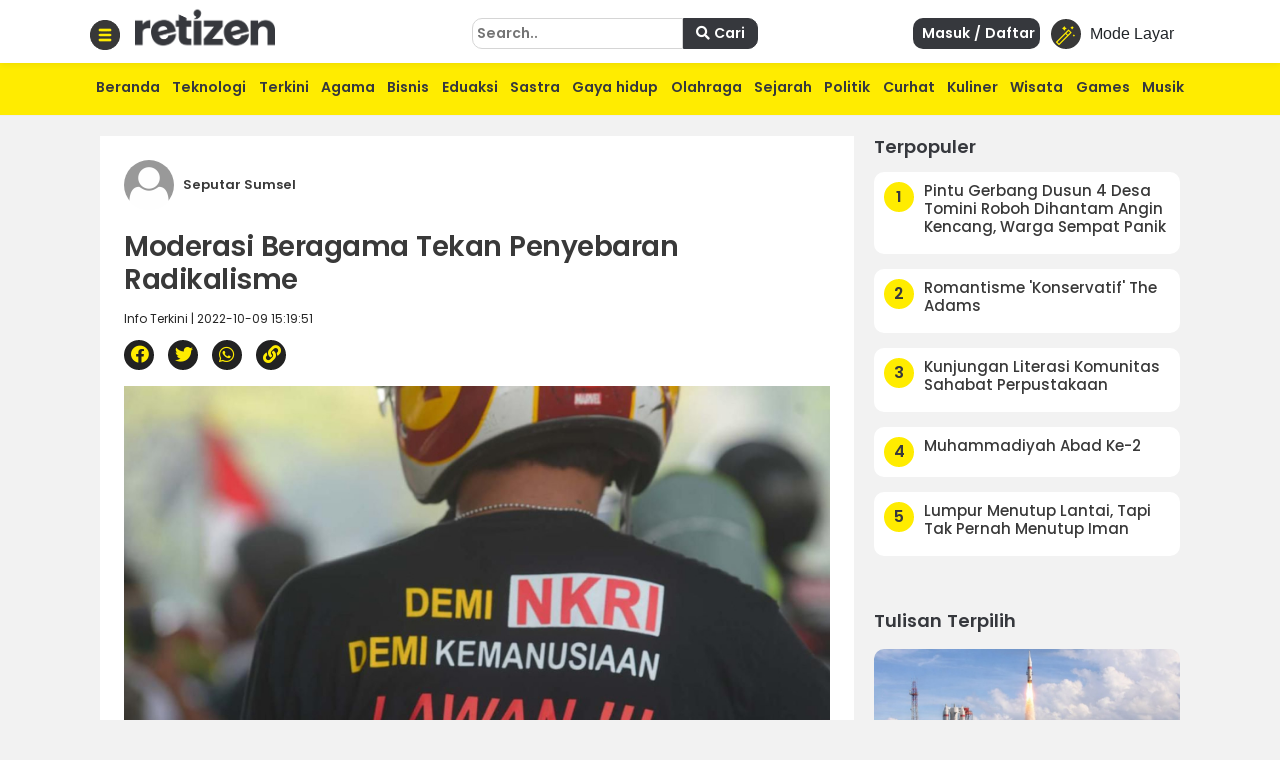

--- FILE ---
content_type: text/html; charset=utf-8
request_url: https://www.google.com/recaptcha/api2/aframe
body_size: 266
content:
<!DOCTYPE HTML><html><head><meta http-equiv="content-type" content="text/html; charset=UTF-8"></head><body><script nonce="VrFUaAX0-5gIj_E00s0DrA">/** Anti-fraud and anti-abuse applications only. See google.com/recaptcha */ try{var clients={'sodar':'https://pagead2.googlesyndication.com/pagead/sodar?'};window.addEventListener("message",function(a){try{if(a.source===window.parent){var b=JSON.parse(a.data);var c=clients[b['id']];if(c){var d=document.createElement('img');d.src=c+b['params']+'&rc='+(localStorage.getItem("rc::a")?sessionStorage.getItem("rc::b"):"");window.document.body.appendChild(d);sessionStorage.setItem("rc::e",parseInt(sessionStorage.getItem("rc::e")||0)+1);localStorage.setItem("rc::h",'1769146618783');}}}catch(b){}});window.parent.postMessage("_grecaptcha_ready", "*");}catch(b){}</script></body></html>

--- FILE ---
content_type: text/css
request_url: https://retizen.republika.co.id/themes/nretizen/css/layout_ress.10.10.1.css?v=4
body_size: 2241
content:
/* 
    Created on : 2022
    Author     : mariz rep 01/04/2022
    Retizen(NEW VERSION)
    update 01/04/2022  12:00 

*/

@media (min-width: 1920px) {

    
    /*info*/

    #rule_css:after { content: "more than big col-lg" }
}

@media (min-width: 1440px) {
    

    #rule_css:after { content: "more than big col-lg" }
}
/*


*/
@media (min-width: 1366px) {

    #rule_css:after { content: "more than col-lg" }
}

/*
*/
/* col-lg */
/* Large devices (large desktops, 1200px and up) */


@media (min-width: 1280px) { 
    
    /*info*/
    #rule_css:after { content: " col-md" }
}
@media (min-width: 1200px) {
    .container {
        max-width: 1100px;
        padding-right: 0;
        padding-left: 0;
    }
}
@media (min-width: 1100px) {
    #page-content {max-width: 1100px;margin: 0 auto;}
    .header{padding: 0 20px;position: fixed;}
    .side-left {max-width: 250px;}
    .side-middle {max-width: 764px;padding: 0 0 0 10px;}
    .side-right {max-width: 336px;padding-right: 0; padding-left: 10px;}
}
/* col-md */
/* Medium devices (desktops, 992px and up) */
@media (min-width: 992px) and (max-width: 1199px) { 
      
    .side-middle {max-width: 644px;padding: 0 0 0 10px;}
    .side-right {max-width: 336px;padding-right: 0; padding-left: 10px;}

    .menu-main {display: none;}
    .wrapper{max-width: 980px;}
    .header{padding-top: 5px;padding-bottom: 5px;position: fixed;}
    .menu-logo h2{font-size: 28px;}
    .siderbar-menu{display: none;}
    .sidebar-content{margin-left: 0;}
   
    
    .menu-main {padding-bottom: 40px;}

    .follow-sosmed{display: none;}
    .search{width: 100%;}
    
    .menu-dropdown{padding-top: 10px}
    .menu-dropdown img {width: 25px;}
    .logo-retizen img{width: 80%;}
   
    
    .blogger-off-month{
        position: relative!important;
        max-width: 100%!important;
        margin-bottom: 30px;
    }
 
    
    /*news*/
    .news-content img{height: 250px;}
    .news-content h1{font-size: 26px;}
    .read-to h2{font-size: 19px;}
    .side-banner {text-align: center;}

    .popular{max-width: 100%!important;}
    
    .index .col-lg-12 {
        -ms-flex: auto;
        flex: auto;
        max-width: 100%; 
        margin-right: 0;
    }

    /*info*/
    #rule_css:after { content: " col-md" }
}

/* col-sm */
/* Small devices (tablets, 768px and up) */
@media (min-width: 768px) and (max-width: 991px) {
    .wrapper{
        max-width: 768px;
        margin: 0 auto;
    }


    .menu-main {display: none;}
    .header{padding-top: 5px;padding-bottom: 5px; max-width:768px;position: fixed;}
    .menu-logo h2{font-size: 28px;}
    .siderbar-menu{display: none;}
    .sidebar-content{margin-left: 0;} 
    .menu-scroll{overflow-x: scroll;}

    .follow-sosmed{display: none;}
    .search{width: 100%;}
    
    .menu-dropdown{padding-top: 10px}
    .menu-dropdown img {width: 25px;}
    .logo-retizen img{width: 80%;}
   
    
    .blogger-off-month{
        position: relative!important;
        max-width: 100%!important;
        margin-bottom: 30px;
    }

 
    
    /*news*/
    .news-content img{height: 250px;}
    .news-content h1{font-size: 26px;}
    .read-to h2{font-size: 19px;}
    .side-banner {text-align: center;}

    .popular{max-width: 100%!important;}
    
    .main{display:flex;flex-direction:column; margin-top: 30px;}
    
    .hot-topic{
        max-width: 100%; 
    }
    .hot-topic-list{float: left;}
    .index{
        padding: 0 1em;
    }
    .index h2{font-size: 20px;}
    .index-list {float: left; padding-right: 20px;}

    .index-list img{
        height: 220px;
    }
    .index-list:nth-child(2) {
        padding-right: 0;
    }
    .popular {padding: 0;} 
    .blogger-off-month {padding: 0;}
    .disclaimer{max-width: 100%;}
    .foot {display: block;width: 100%;}
    
    .side-middle{
    order: 1;

    }
    .side-left{
    padding: 0;
    order: 2;

    }
    .side-right{
    order: 3;
    } 

    .top-scroll {
    overflow-x: scroll;
    overflow-y: hidden;
    }
   
    .hot-topic .row {
        margin: 0;
        flex-wrap: nowrap;
        overflow-x: scroll;
    } 
    .hot-topic-list {
        position: relative;
        margin-top: 0 !important;
        margin-bottom: 0px;
        margin-right: 20px;
        padding: 0px;
        flex-shrink: 0;
        flex-grow: 0;
        flex-basis: auto;
        max-width: 135px;
    }
    .hot-topic-list:last-child {
        margin-right: 0;
    }
    .hot-topic-list h3 {
        position: static;
        padding: 10px 0 0;
        left: 0;
        color: #36383d;
        background:transparent;
        font-size: 14px;
        font-family: Poppins-Bold;
        width: 100%;
    }
    
    .header .col-10{
        -ms-flex: 0 0 45% !important;
        flex: 0 0 45% !important;
        max-width: 45% !important;
        padding-right: 0;
    }
    
    .header .col-2{
        -ms-flex: 0 0 55% !important;
        flex: 0 0 55% !important;
        max-width: 55% !important;
    } 
    .shared-news {
    position: static !important ;
    margin: 0 auto !important ;
    background: transparent !important ;
    border-radius: 0 !important ;
    padding: 0 !important ;
    left: 0 !important ;
    transform: none !important ;
}    

    /*info*/
    #rule_css:after { content: " col-sm" }
}

/* col-xs */
/* Extra small devices (phones, less than 768px) */
/* No media query since this is the default in Bootstrap */
@media (max-width: 768px) { 
    .header{padding-top: 5px;padding-bottom: 5px;padding-left:0;padding-right: 0;}
    .menu-logo h2{font-size: 28px; width: 95px;} 
    .siderbar-menu{display: none;}
    .sidebar-content{margin-left: 0;} 
    #posts-infinite{display: block;}
   .index .col-lg-12 {
        -ms-flex: 0;
        flex: 0;
        max-width: 100%; 
        margin-right: 0;
    }
    .headline-title small {color: rgba(0,0,0,.85);}
    
    .menu-main {padding-bottom: 40px;}

    .follow-sosmed{display: none;}
    .search{width: 100%;}
    
    .menu-dropdown{padding-top: 10px} 
    .logo-retizen img{width: 80%;}
   
    .top-scroll{
        overflow-x: scroll;
        overflow-y: hidden;
    }

    .headline h1{
        font-size: 20px;
    }
    .carousel-indicators {
        display: none;
    }
    .blogger-off-month{
        position: relative!important;
        max-width: 100%!important;
        margin-bottom: 30px;
    }

    .header .col-10{
        -ms-flex: 0 0 45% !important;
        flex: 0 0 45% !important;
        max-width: 45% !important;
        padding-right: 0;
        padding-left: 0.85em;
    }

    
    .header .col-2{
        -ms-flex: 0 0 55% !important;
        flex: 0 0 55% !important;
        max-width: 55% !important;
    }
    
    /*news*/
    .news-content img{height: 250px;}
    .news-content h1{font-size: 26px;}
    .read-to h2{font-size: 19px;}
    .side-banner {text-align: center;} 
    .popular{max-width: 100%!important;}
    .submitBtn{font-size: 12px;}
    .main{display:flex;flex-direction:column; margin-top: 10px;}
    
    .hot-topic{
        max-width: 100%;
        display: block;
    }
    .hot-topic-list{float: left;}

    .news-top {
        margin: 50px 0 0;
        clear: both;  
        border-radius: 8px;
    }
    
    .news-top-list h3 { 
        margin-top: 10px;
        overflow-wrap: break-word;
    }

    .index{
        padding: 0 1em;
    }
    .index h2{font-size: 20px;}
    .index-list {float: left;}

    .index-list img{
        height: 220px;
    }
    .disclaimer{max-width: 100%;}
    .foot {display: block;width: 100%;}

    .side-middle{
    order: 1;
    padding: 0;
    margin: 0;

    }
    .side-left{
    padding: 0;
    order: 2;

    }
    .side-right{
    order: 3;
    } 
    /*info*/
    #rule_css:after { content: " col-xs" }
 
    .header{padding-top: 5px;padding-bottom: 5px;}
    .sign-in{padding-top: 2px;}
    .sign-in a, .sign-in span.btn-warning{font-size: 12px;}
    .menu-logo h2{font-size: 28px; height: 30px;}
    .siderbar-menu{display: none;}
    .sidebar-content{margin-left: 0;}
    .link-mobile-mode-layar .feature-icon.bg-black.bg-gradient{width: 30px;height: 30px;font-size: 19px;}
    .follow-sosmed{display: none;}
    .search{width: 100%;}
    
    .menu-dropdown{padding-top: 10px}
    .menu-dropdown img {width: 25px;}
    .logo-retizen img{width: 80%;}
    .menu-scroll ul{display: none; padding-top: 0;}
    
    .blogger-off-month{
        position: relative!important;
        max-width: 100%!important;
        margin-bottom: 30px;
        border-radius: 0;
    }
 
    .hot-topic .row {
        margin: 0 10px;
        flex-wrap: nowrap;
        overflow-x: scroll;
    } 
    .hot-topic-list {
        position: relative;
        margin-top: 0 !important;
        margin-bottom: 0px;
        margin-right: 20px;
        padding: 0px;
        flex-shrink: 0;
        flex-grow: 0;
        flex-basis: auto;
        max-width: 135px;
    }
    .hot-topic-list:last-child {
        margin-right: 0;
    }
    .hot-topic-list h3 {
        position: static;
        padding: 10px 0 0;
        left: 0;
        color: #36383d;
        background:transparent;
        font-size: 14px;
        font-family: Poppins-Bold;
        width: 100%;
    }
    .top-selection-list{flex: none;}
    /*
    .blogger-list {
        border-top: 1px solid rgb(255 255 255 / 20%);
        padding: 15px 0px;
        height: auto;
        margin-bottom: 0;
        width: 100%;
    }*/
    .index-list time{
        float:none;
        display: block;
    }
    /*news*/
    .news-content img{height: 250px;}
    .news-content h1{font-size: 26px; text-align: center; clear: both;}
    .read-to h2{font-size: 19px;}
    .side-banner {text-align: center;}

    .popular{max-width: 100%!important;}
    
    .main{display:flex;flex-direction:column; margin-top: 30px;}
   
    .hot-topic{
        max-width: 100%;
        border-radius: 0;
    }
    .index h2{font-size: 20px;}
    .index-list img{
        height: 220px;
    }
   
    .top-selection.news-content {
        text-align: center;
    }

    .profile-caption-follow {
        float: none;
        width: 50%;
        margin: 5px auto;
    }

    .top-selection.news-content {
        text-align: center;
    }
    .profile-caption-follow {
        float: none;
        width: 50%;
        margin: 5px auto;
    }
    .news-read-profile span { 
        margin-top: 10px;
    } 

    .news-content img {
        display: block;
        margin: 10px auto 5px;
    }
    .news-content p{
        text-align: left;
    }
    .hot-topic{
        background: transparent;
    }
    /*.shared-news {
        position: fixed;
        bottom: 0;
        margin: 0 auto;
        background: #fff;
        border-radius: 50px;
        padding: 0;
        left: 25%;
        transform: translate(-15%, -25%);
        right: 0%; 
        box-shadow: 5px 5px 10px rgb(0 0 0 / 20%);
    }
    .shared-news ul {
        margin-bottom: 0;
        margin-top: 0;
        padding: 5px;
    }

    .dark-mode .shared-news{background: #36383d;}*/
    .disclaimer{max-width: 100%;}

    .headline-title {
        position: static;
        padding: 0.15rem 1rem;
        background: transparent; 
    }
    h1{color: #000;}

    .dark-mode .headline h1, .dark-mode .headline-title small{color: #ffffff;}
    /*info*/
    #rule_css:after { content: " col-xs1" }
}


/* col-xxs */
/*  */
/* custom col extras small */
@media (max-width: 620px) {
   .header{padding-top: 5px;padding-bottom: 5px;} 

    .menu-dropdown img {width: 25px;}
    .menu-main {display: none;}
    .menu-logo h2{font-size: 28px;}
    .siderbar-menu{display: none;}
    .sidebar-content{margin-left: 0;}
   
    .follow-sosmed{display: none;}
    .search{width: 100%;}
    
    .menu-dropdown{padding-top: 10px}
    .menu-dropdown img {width: 25px;}
    .logo-retizen img{width: 80%;}
   
    
    .blogger-off-month{
        position: relative!important;
        max-width: 100%!important;
        margin-top: 0;
        margin-bottom: 30px;
    }

     
    /*news*/
    .news-content img{height: auto;object-fit: cover;width: 100%;}
    .news-content h1{font-size: 26px;}
    .read-to h2{font-size: 19px;}
     
    .news-top-list img{height: 120px;}
    
    .side-banner {text-align: center;}
 
    
    .side-middle{
        order: 1;
        
    }
    .side-left{
        padding: 0;
        order: 2;
       
    }
    .side-right{
        order: 3;
    }
    
    .popular{max-width: 100%!important;}
    
    .main{display:flex;flex-direction:column; margin-top: 30px;}
    
    .hot-topic{
        max-width: 100%;
    }
    .index h2{font-size: 20px;}
    .index-list img{
        height: 220px;
    }
    .disclaimer{max-width: 100%;}
    .link-mobile-mode-layar span {display: none;}
    /*info*/
    #rule_css:after { content: " col-xxs" }
}


/* col-xxxs */
/*  */
/* custom col extras small */
@media (max-width: 460px) {
     
    .header{padding-top: 10px;padding-bottom: 10px;}
   
    .menu-logo span {padding-top: 8px;}

    .siderbar-menu{display: none;}
    .sidebar-content{margin-left: 0;}
   
    .headline .headline-img {height: 250px;}
    .follow-sosmed{display: none;}
    .search{width: 100%;}
     
    .menu-dropdown img {width: 25px;} 
    .search{padding: 0;}
    .search input[type=text] {width: 80%;padding: 3px;font-size: 12px;}
    .search button{padding: 0;padding-left: 5px;padding-right: 5px;}

     
    
    .side-middle{
        order: 1;
        
    }
    .side-left{
        padding: 0;
        order: 2;
       
    }
    .side-right{
        order: 3;
    }
    
    .main{display:flex;flex-direction:column; margin-top: 30px;}
    
    
    .hot-topic{
        max-width: 100%;
    }
    .top-selection-list span.number{bottom: 135px;}
    .top-selection-list h2 {font-size: 14px;}

    

    .index h2{font-size: 20px;}
    .index-list img{
        height: 220px;
    } 

    /*info*/
    #rule_css:after { content: " col-xxxs" }
}


/* col-xxxs */
/*  */
/* custom col extras super small */
@media (max-width: 380px) {
    
    .header{padding-top: 5px;padding-bottom: 5px;}
    .menu-logo h2{font-size: 28px;}
    .siderbar-menu{display: none;}
    .sidebar-content{margin-left: 0;}
   
    .follow-sosmed{display: none;}
    .search{width: 100%;}
    
    .menu-dropdown{padding-top: 10px;width: 30px;padding-right: 0;}
    .menu-dropdown img {width: 25px;}
    .logo-retizen img{width: 80%;}
    .headline .headline-img {height: 200px;}
    /*news*/
    .news-content img{height: 190px;}
    .news-content h1{font-size: 26px;}
    .read-to h2{font-size: 19px;}
     
    .news-top-list img{height: 120px;}
    
    .side-banner {text-align: center;}

    .side-middle{
        order: 1;
        
    }
    .side-left{
        padding: 0;
        order: 2;
       
    }
    .side-right{
        order: 3;
    } 
    .disclaimer,
    .popular{max-width: 100%!important;}
    
    .main{display:flex;flex-direction:column; margin-top: 10px;}
   
    .hot-topic{
        max-width: 100%;
    }
    .index h2{font-size: 20px;}
    .index-list img{
        height: 220px;
    }
   
    /*info*/
    #rule_css:after { content: " col-xxxxs" }
}

@media (max-width: 320px) {
    .col-2.header-right {
        padding-left: 0;
    }
    .menu-logo h2{width: 85px;}      
    a.register{font-size: 12px;}

    /*info*/
    #rule_css:after { content: " col-xxxxxs" }
}

--- FILE ---
content_type: application/javascript; charset=utf-8
request_url: https://fundingchoicesmessages.google.com/f/AGSKWxUqyBMxBl2yuFTTMbbnEJNhqVcQMZYav1cI0NYzJwVyXHgM92Lcxhv8FqrozPM8QbzLycNobkDP-RUWpTjMktVRDVFaOZmvT794h8WB_wDJpVBOyLPV9D3ofZqIYbL34lLCBDSAidgqzmMRp1H6Uzm-SP7cZ5Vwa7x49v5-b06efj9vy31DCxPj-Sza/_/publisher.ad._Slot_Adv_?advertising=/newPrebid.-ad-mpu+
body_size: -1289
content:
window['bd88d696-d3f9-4f1b-9fe8-84b2c2eb707b'] = true;